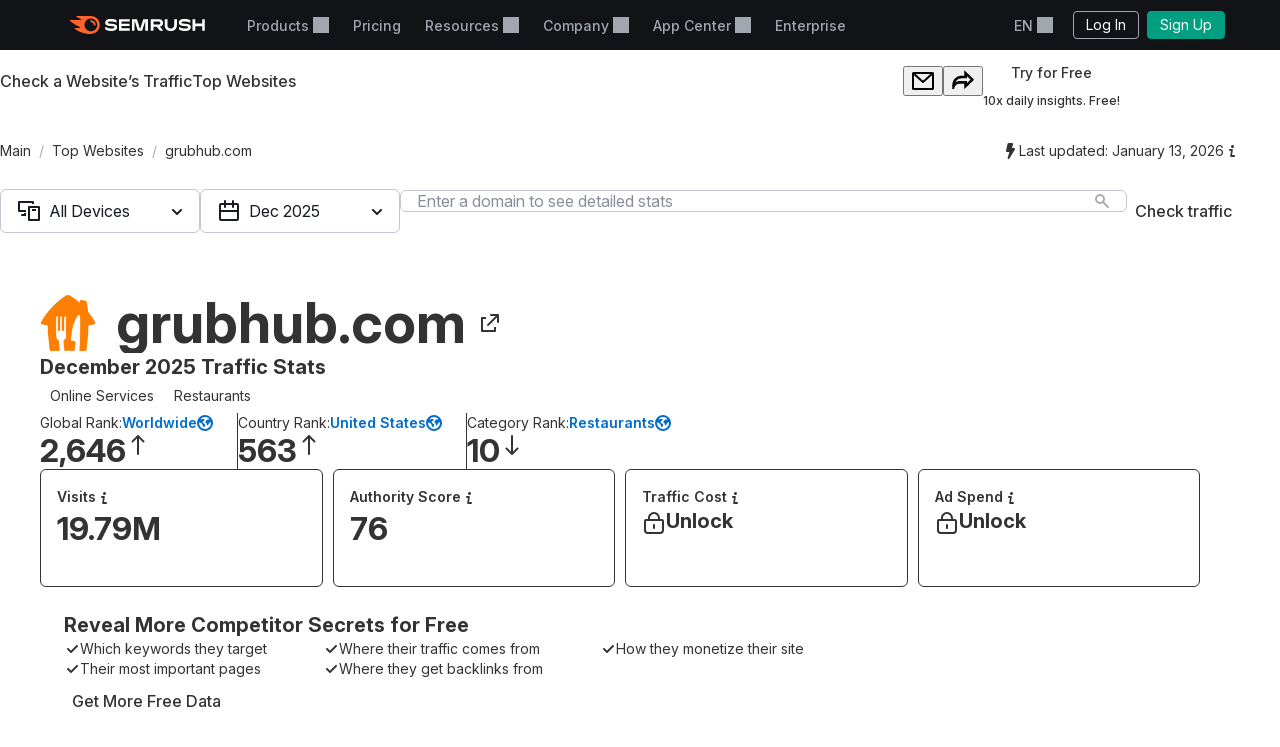

--- FILE ---
content_type: text/css
request_url: https://www.semrush.com/__static__/fonts/factor_a/v2/factor_a.css
body_size: -44
content:
/* all ranges */
@font-face {
  font-family: 'Factor A Variable';
  font-style: normal;
  font-weight: 1 1800;
  font-display: swap;
  src: url('variable.woff2') format('woff2 supports variations'),
    url('variable.woff2') format('woff2-variations'),
    url('variable.woff2') format('woff2');
}

/* all ranges */
@font-face {
  font-family: 'Factor A';
  font-style: normal;
  font-weight: 100;
  font-display: swap;
  src: url('light.woff2') format('woff2');
}

@font-face {
  font-family: 'Factor A';
  font-style: normal;
  font-weight: 400;
  font-display: swap;
  src: url('regular.woff2') format('woff2');
}

@font-face {
  font-family: 'Factor A';
  font-style: normal;
  font-weight: 500;
  font-display: swap;
  src: url('medium.woff2') format('woff2');
}

@font-face {
  font-family: 'Factor A';
  font-style: normal;
  font-weight: 700;
  font-display: swap;
  src: url('bold.woff2') format('woff2');
}

@font-face {
  font-family: 'Factor A';
  font-style: normal;
  font-weight: 900;
  font-display: swap;
  src: url('black.woff2') format('woff2');
}

:root {
  --srf-factor-a-frac: 'frac' off;
  --srf-factor-a-funk-up-latin: 'ss01' off;
  --srf-factor-a-curly-arrows: 'ss03' off;
}

/* If class is applied, update custom property and
   apply modern font-variant-* when supported */
.srf-factor-a-frac {
  --srf-factor-a-frac: 'frac' on;
}

@supports (font-variant-numeric: diagonal-fractions) {
  .srf-factor-a-frac {
    --srf-factor-a-frac: '____';

    font-variant-numeric: diagonal-fractions;
  }
}

.srf-factor-a-funk-up-latin {
  --srf-factor-a-funk-up-latin: 'ss01' on;
}

.srf-factor-a-curly-arrows {
  --srf-factor-a-curly-arrows: 'ss03' on;
}

/* Apply current state of all custom properties
   whenever a class is being applied */
.srf-factor-a-frac,
.srf-factor-a-funk-up-latin,
.srf-factor-a-curly-arrows {
  font-feature-settings: var(--srf-factor-a-frac),
    var(--srf-factor-a-funk-up-latin),
    var(--srf-factor-a-curly-arrows);
}


--- FILE ---
content_type: text/css
request_url: https://tags.srv.stackadapt.com/sa.css
body_size: -11
content:
:root {
    --sa-uid: '0-272e7c7f-52d4-5ac4-6dd1-76ad7ed462bf';
}

--- FILE ---
content_type: application/javascript
request_url: https://www.semrush.com/__static__/webpack/mf_widgets.b220e3e6.js
body_size: 150
content:
//# allFunctionsCalledOnLoad
try{let e="undefined"!=typeof window?window:"undefined"!=typeof global?global:"undefined"!=typeof globalThis?globalThis:"undefined"!=typeof self?self:{},n=(new e.Error).stack;n&&(e._sentryDebugIds=e._sentryDebugIds||{},e._sentryDebugIds[n]="3d5f9e0c-0fce-411f-86e2-e2a00ae864df",e._sentryDebugIdIdentifier="sentry-dbid-3d5f9e0c-0fce-411f-86e2-e2a00ae864df")}catch(e){}("undefined"!=typeof window?window:"undefined"!=typeof global?global:"undefined"!=typeof globalThis?globalThis:"undefined"!=typeof self?self:{}).SENTRY_RELEASE={id:"5751465"};(globalThis.webpackChunksemrush2=globalThis.webpackChunksemrush2||[]).push([[7700],{7404(e,n,t){function o(e,n){return"string"!=typeof e&&("function"==typeof(t=e)&&String(t).includes("return React.createElement")||function(e){var n;return"function"==typeof e&&!(null===(n=e.prototype)||void 0===n||!n.isReactComponent)}(e)||function(e,n){try{const t=n.createElement(e);return n.isValidElement(t)}catch(e){return!1}}(e,n));var t}window.sm2.renderReactModuleFederationWidget=async function(e,n,r={}){const[{loadAndCheckRemote:i},d,a]=await Promise.all([Promise.all([t.e(2663),t.e(245)]).then(t.bind(t,4609)),t.e(5190).then(t.t.bind(t,5190,23)),t.e(9522).then(t.t.bind(t,9522,23))]);if(null===(l=r)||"object"!=typeof l||Array.isArray(l))throw new Error("The options parameter must be a valid object.");var l;if(!(n instanceof HTMLElement))throw new Error("The element you provided is not an instance of HTMLElement.");if(!n.isConnected)throw new Error("The element you provided is not connected to a Document object. Please make sure to append it to the document before rendering a widget.");const s=await i(e);if(!o(s,d))throw new Error("The loaded module is not a valid React component.");a.render(d.createElement(s,r),n)}.bind(null)}},e=>{e.O(0,[2063],(()=>{return n=7404,e(e.s=n);var n}));e.O()}]);

--- FILE ---
content_type: text/javascript
request_url: https://static.semrush.com/power-pages/static/assets/_astro/v2026.01.12/index.DrpbGA-e.js
body_size: 268
content:
import{r as f,R as l}from"./index.hHYc7_-P.js";import{t as w,v as y,x as I,s as b,a as h,I as S}from"./Button.CbAlIVT9.js";(function(){try{var t=typeof window<"u"?window:typeof global<"u"?global:typeof globalThis<"u"?globalThis:typeof self<"u"?self:{},n=new t.Error().stack;n&&(t._sentryDebugIds=t._sentryDebugIds||{},t._sentryDebugIds[n]="500f012f-4189-4ec0-959c-a7d463a29f74",t._sentryDebugIdIdentifier="sentry-dbid-500f012f-4189-4ec0-959c-a7d463a29f74")}catch{}})();const p={transform(t,{map:n}){const{colSpan:r,rowSpan:e,colStart:o,rowStart:a,colEnd:s,rowEnd:u,...m}=t,c=d=>d==="auto"?d:`span ${d}`;return{gridColumn:r!=null?n(r,c):void 0,gridRow:e!=null?n(e,c):void 0,gridColumnStart:o,gridColumnEnd:s,gridRowStart:a,gridRowEnd:u,...m}}},E=(t={})=>{const n=w(p,t);return p.transform(n,y)},R=f.forwardRef(function(n,r){const[e,o]=I(n,["colSpan","rowSpan","colStart","rowStart","colEnd","rowEnd"]),a=E(e),s={ref:r,...a,...o};return f.createElement(b.div,s)});function i(){return i=Object.assign?Object.assign.bind():function(t){for(var n=1;n<arguments.length;n++){var r=arguments[n];for(var e in r)Object.prototype.hasOwnProperty.call(r,e)&&(t[e]=r[e])}return t},i.apply(this,arguments)}function g({width:t="16",height:n="16",viewBox:r="0 0 16 16",...e},o){return l.createElement(S,i({ref:o,"data-name":"Info","data-group":"m",width:t,height:n,viewBox:r},e),l.createElement("path",{d:"M7.82 6a1 1 0 0 1 .99 1.16L8 12h2a1 1 0 1 1 0 2H7.18a1 1 0 0 1-.99-1.16L7 8H6a1 1 0 0 1 0-2h1.82ZM8.5 5a1.5 1.5 0 1 0 0-3 1.5 1.5 0 0 0 0 3Z",shapeRendering:"geometricPrecision"}))}g.displayName="Info";const _=h(g);export{R as G,_ as I};


--- FILE ---
content_type: text/javascript
request_url: https://static.semrush.com/power-pages/static/assets/_astro/v2026.01.12/Popper.CTDmnT6X.js
body_size: 12324
content:
import{a as Rt,m as Oe,z as Ft,i as J,h as Pe,a9 as Ge,d as Ct,_ as Dt,e as St,f as Tt,l as C,n as T,at as Je,y as Se,V as At,D as Qe,U as _e,p as $t,g as Mt,C as Bt,ag as jt,N as Lt,k as ft,au as Wt,B as Ht,aa as It,E as Xt}from"./Button.CbAlIVT9.js";import{R as h}from"./index.hHYc7_-P.js";import{A as Yt,l as Ut,O as Vt,n as Nt,d as Kt,o as qt,P as zt,e as Gt,j as Jt,s as Qt,u as Zt,c as er}from"./index.DNJFFsrz.js";(function(){try{var e=typeof window<"u"?window:typeof global<"u"?global:typeof globalThis<"u"?globalThis:typeof self<"u"?self:{},t=new e.Error().stack;t&&(e._sentryDebugIds=e._sentryDebugIds||{},e._sentryDebugIds[t]="324a737c-8507-4928-8ab1-f3604f31e0e2",e._sentryDebugIdIdentifier="sentry-dbid-324a737c-8507-4928-8ab1-f3604f31e0e2")}catch{}})();var Te=(Pe.insert("@keyframes collapse-enter_13k2e{0%,to{overflow:clip}}@keyframes collapse-exit_13k2e{0%,to{overflow:clip}}@keyframes fade-in-out-enter_13k2e{0%{opacity:0}to{opacity:1}}@keyframes fade-in-out-exit_13k2e{0%{opacity:1}to{opacity:0}}@keyframes opacity-in_13k2e{0%{opacity:0}to{opacity:1}}@keyframes opacity-out_13k2e{0%{opacity:1}to{opacity:0}}@keyframes scale-left-in_13k2e{0%{opacity:0;transform:translateX(20px) scaleX(.9);pointer-events:none}to{opacity:1;transform:translateX(0) scaleX(1);pointer-events:all}}@keyframes scale-right-in_13k2e{0%{opacity:0;transform:translateX(-20px) scaleX(.9);pointer-events:none}to{opacity:1;transform:translateX(0) scaleX(1);pointer-events:all}}@keyframes scale-top-in_13k2e{0%{opacity:0;transform:translateY(20px) scaleY(.9);pointer-events:none}to{opacity:1;transform:translateY(0) scaleY(1);pointer-events:all}}@keyframes scale-bottom-in_13k2e{0%{opacity:0;transform:translateY(-20px) scaleY(.9);pointer-events:none}to{opacity:1;transform:translateY(0) scaleY(1);pointer-events:all}}@keyframes scale-left-out_13k2e{to{opacity:0;transform:translateX(20px) scaleX(.9);pointer-events:none}0%{opacity:1;transform:translateX(0) scaleX(1);pointer-events:all}}@keyframes scale-right-out_13k2e{to{opacity:0;transform:translateX(-20px) scaleX(.9);pointer-events:none}0%{opacity:1;transform:translateX(0) scaleX(1);pointer-events:all}}@keyframes scale-top-out_13k2e{to{opacity:0;transform:translateY(20px) scaleY(.9);pointer-events:none}0%{opacity:1;transform:translateY(0) scaleY(1);pointer-events:all}}@keyframes scale-bottom-out_13k2e{to{opacity:0;transform:translateY(-20px) scaleY(.9);pointer-events:none}0%{opacity:1;transform:translateY(0) scaleY(1);pointer-events:all}}@keyframes slide-top-in_13k2e{0%{opacity:0;transform:translateY(-100px)}to{opacity:1;transform:translateY(0)}}@keyframes slide-top-out_13k2e{0%{opacity:1;transform:translateY(0)}to{opacity:0;transform:translateY(-100px)}}@keyframes slide-bottom-in_13k2e{0%{opacity:0;transform:translateY(100px)}to{opacity:1;transform:translateY(0)}}@keyframes slide-bottom-out_13k2e{0%{opacity:1;transform:translateY(0)}to{opacity:0;transform:translateY(100px)}}@keyframes slide-left-in_13k2e{0%{opacity:0;transform:translateX(-100px)}to{opacity:1;transform:translateX(0)}}@keyframes slide-left-out_13k2e{0%{opacity:1;transform:translateX(0)}to{opacity:0;transform:translateX(-100px)}}@keyframes slide-right-in_13k2e{0%{opacity:0;transform:translateX(100px)}to{opacity:1;transform:translateX(0)}}@keyframes slide-right-out_13k2e{0%{opacity:1;transform:translateX(0)}to{opacity:0;transform:translateX(100px)}}@keyframes transform-enter_13k2e{0%{transform:var(--transformStart_13k2e)}to{transform:var(--transformEnd_13k2e)}}@keyframes transform-exit_13k2e{0%{transform:var(--transformEnd_13k2e)}to{transform:var(--transformStart_13k2e)}}.___SCollapse_13k2e_gg_{transition-property:height;display:flow-root}","13k2e_gg_"),{"@collapse-enter":"collapse-enter_13k2e","@collapse-exit":"collapse-exit_13k2e",__SCollapse:"___SCollapse_13k2e_gg_","@fade-in-out-enter":"fade-in-out-enter_13k2e","@fade-in-out-exit":"fade-in-out-exit_13k2e","@opacity-in":"opacity-in_13k2e","@opacity-out":"opacity-out_13k2e","@scale-left-in":"scale-left-in_13k2e","@scale-right-in":"scale-right-in_13k2e","@scale-top-in":"scale-top-in_13k2e","@scale-bottom-in":"scale-bottom-in_13k2e","@scale-left-out":"scale-left-out_13k2e","@scale-right-out":"scale-right-out_13k2e","@scale-top-out":"scale-top-out_13k2e","@scale-bottom-out":"scale-bottom-out_13k2e","@slide-top-in":"slide-top-in_13k2e","@slide-top-out":"slide-top-out_13k2e","@slide-bottom-in":"slide-bottom-in_13k2e","@slide-bottom-out":"slide-bottom-out_13k2e","@slide-left-in":"slide-left-in_13k2e","@slide-left-out":"slide-left-out_13k2e","@slide-right-in":"slide-right-in_13k2e","@slide-right-out":"slide-right-out_13k2e","@transform-enter":"transform-enter_13k2e","--transformStart":"--transformStart_13k2e","--transformEnd":"--transformEnd_13k2e","@transform-exit":"transform-exit_13k2e"});function pt(e,t){var r,a=h.useState(e.placement),n=Oe(a,2),o=n[0],s=n[1],i=h.useMemo(function(){return o.startsWith("left")?"scale-left":o.startsWith("right")?"scale-right":o.startsWith("bottom")?"scale-bottom":o.startsWith("top")?"scale-top":"opacity"},[o]),c=h.useRef(),f=Ft(t,c);return h.useEffect(function(){if(!(o&&o!=="auto")&&c.current){var l=setTimeout(function(){if(c.current){var v=c.current.dataset.popperPlacement;v&&s(v)}},0);return function(){return clearTimeout(l)}}},[e.visible]),r=Pe(Te),h.createElement(Yt,r.cn("Animation",J(J({ref:f},e),{},{keyframes:[Te["@".concat(i,"-in")],Te["@".concat(i,"-out")]]})))}pt.displayName="Scale";const tr=Rt(pt);var A="top",L="bottom",W="right",$="left",$e="auto",ue=[A,L,W,$],ee="start",fe="end",rr="clippingParents",ut="viewport",se="popper",nr="reference",Ze=ue.reduce(function(e,t){return e.concat([t+"-"+ee,t+"-"+fe])},[]),dt=[].concat(ue,[$e]).reduce(function(e,t){return e.concat([t,t+"-"+ee,t+"-"+fe])},[]),or="beforeRead",ar="read",ir="afterRead",sr="beforeMain",cr="main",lr="afterMain",fr="beforeWrite",pr="write",ur="afterWrite",dr=[or,ar,ir,sr,cr,lr,fr,pr,ur];function U(e){return e?(e.nodeName||"").toLowerCase():null}function X(e){if(e==null)return window;if(e.toString()!=="[object Window]"){var t=e.ownerDocument;return t&&t.defaultView||window}return e}function te(e){var t=X(e).Element;return e instanceof t||e instanceof Element}function j(e){var t=X(e).HTMLElement;return e instanceof t||e instanceof HTMLElement}function Me(e){if(typeof ShadowRoot>"u")return!1;var t=X(e).ShadowRoot;return e instanceof t||e instanceof ShadowRoot}function vr(e){var t=e.state;Object.keys(t.elements).forEach(function(r){var a=t.styles[r]||{},n=t.attributes[r]||{},o=t.elements[r];!j(o)||!U(o)||(Object.assign(o.style,a),Object.keys(n).forEach(function(s){var i=n[s];i===!1?o.removeAttribute(s):o.setAttribute(s,i===!0?"":i)}))})}function mr(e){var t=e.state,r={popper:{position:t.options.strategy,left:"0",top:"0",margin:"0"},arrow:{position:"absolute"},reference:{}};return Object.assign(t.elements.popper.style,r.popper),t.styles=r,t.elements.arrow&&Object.assign(t.elements.arrow.style,r.arrow),function(){Object.keys(t.elements).forEach(function(a){var n=t.elements[a],o=t.attributes[a]||{},s=Object.keys(t.styles.hasOwnProperty(a)?t.styles[a]:r[a]),i=s.reduce(function(c,f){return c[f]="",c},{});!j(n)||!U(n)||(Object.assign(n.style,i),Object.keys(o).forEach(function(c){n.removeAttribute(c)}))})}}const gr={name:"applyStyles",enabled:!0,phase:"write",fn:vr,effect:mr,requires:["computeStyles"]};function Y(e){return e.split("-")[0]}var Q=Math.max,ke=Math.min,re=Math.round;function ne(e,t){t===void 0&&(t=!1);var r=e.getBoundingClientRect(),a=1,n=1;if(j(e)&&t){var o=e.offsetHeight,s=e.offsetWidth;s>0&&(a=re(r.width)/s||1),o>0&&(n=re(r.height)/o||1)}return{width:r.width/a,height:r.height/n,top:r.top/n,right:r.right/a,bottom:r.bottom/n,left:r.left/a,x:r.left/a,y:r.top/n}}function Be(e){var t=ne(e),r=e.offsetWidth,a=e.offsetHeight;return Math.abs(t.width-r)<=1&&(r=t.width),Math.abs(t.height-a)<=1&&(a=t.height),{x:e.offsetLeft,y:e.offsetTop,width:r,height:a}}function vt(e,t){var r=t.getRootNode&&t.getRootNode();if(e.contains(t))return!0;if(r&&Me(r)){var a=t;do{if(a&&e.isSameNode(a))return!0;a=a.parentNode||a.host}while(a)}return!1}function V(e){return X(e).getComputedStyle(e)}function hr(e){return["table","td","th"].indexOf(U(e))>=0}function K(e){return((te(e)?e.ownerDocument:e.document)||window.document).documentElement}function Ee(e){return U(e)==="html"?e:e.assignedSlot||e.parentNode||(Me(e)?e.host:null)||K(e)}function et(e){return!j(e)||V(e).position==="fixed"?null:e.offsetParent}function yr(e){var t=navigator.userAgent.toLowerCase().indexOf("firefox")!==-1,r=navigator.userAgent.indexOf("Trident")!==-1;if(r&&j(e)){var a=V(e);if(a.position==="fixed")return null}var n=Ee(e);for(Me(n)&&(n=n.host);j(n)&&["html","body"].indexOf(U(n))<0;){var o=V(n);if(o.transform!=="none"||o.perspective!=="none"||o.contain==="paint"||["transform","perspective"].indexOf(o.willChange)!==-1||t&&o.willChange==="filter"||t&&o.filter&&o.filter!=="none")return n;n=n.parentNode}return null}function de(e){for(var t=X(e),r=et(e);r&&hr(r)&&V(r).position==="static";)r=et(r);return r&&(U(r)==="html"||U(r)==="body"&&V(r).position==="static")?t:r||yr(e)||t}function je(e){return["top","bottom"].indexOf(e)>=0?"x":"y"}function ce(e,t,r){return Q(e,ke(t,r))}function br(e,t,r){var a=ce(e,t,r);return a>r?r:a}function mt(){return{top:0,right:0,bottom:0,left:0}}function gt(e){return Object.assign({},mt(),e)}function ht(e,t){return t.reduce(function(r,a){return r[a]=e,r},{})}var _r=function(t,r){return t=typeof t=="function"?t(Object.assign({},r.rects,{placement:r.placement})):t,gt(typeof t!="number"?t:ht(t,ue))};function wr(e){var t,r=e.state,a=e.name,n=e.options,o=r.elements.arrow,s=r.modifiersData.popperOffsets,i=Y(r.placement),c=je(i),f=[$,W].indexOf(i)>=0,l=f?"height":"width";if(!(!o||!s)){var v=_r(n.padding,r),g=Be(o),d=c==="y"?A:$,y=c==="y"?L:W,u=r.rects.reference[l]+r.rects.reference[c]-s[c]-r.rects.popper[l],m=s[c]-r.rects.reference[c],k=de(o),O=k?c==="y"?k.clientHeight||0:k.clientWidth||0:0,b=u/2-m/2,p=v[d],w=O-g[l]-v[y],_=O/2-g[l]/2+b,x=ce(p,_,w),P=c;r.modifiersData[a]=(t={},t[P]=x,t.centerOffset=x-_,t)}}function xr(e){var t=e.state,r=e.options,a=r.element,n=a===void 0?"[data-popper-arrow]":a;n!=null&&(typeof n=="string"&&(n=t.elements.popper.querySelector(n),!n)||vt(t.elements.popper,n)&&(t.elements.arrow=n))}const kr={name:"arrow",enabled:!0,phase:"main",fn:wr,effect:xr,requires:["popperOffsets"],requiresIfExists:["preventOverflow"]};function oe(e){return e.split("-")[1]}var Or={top:"auto",right:"auto",bottom:"auto",left:"auto"};function Pr(e){var t=e.x,r=e.y,a=window,n=a.devicePixelRatio||1;return{x:re(t*n)/n||0,y:re(r*n)/n||0}}function tt(e){var t,r=e.popper,a=e.popperRect,n=e.placement,o=e.variation,s=e.offsets,i=e.position,c=e.gpuAcceleration,f=e.adaptive,l=e.roundOffsets,v=e.isFixed,g=s.x,d=g===void 0?0:g,y=s.y,u=y===void 0?0:y,m=typeof l=="function"?l({x:d,y:u}):{x:d,y:u};d=m.x,u=m.y;var k=s.hasOwnProperty("x"),O=s.hasOwnProperty("y"),b=$,p=A,w=window;if(f){var _=de(r),x="clientHeight",P="clientWidth";if(_===X(r)&&(_=K(r),V(_).position!=="static"&&i==="absolute"&&(x="scrollHeight",P="scrollWidth")),_=_,n===A||(n===$||n===W)&&o===fe){p=L;var D=v&&_===w&&w.visualViewport?w.visualViewport.height:_[x];u-=D-a.height,u*=c?1:-1}if(n===$||(n===A||n===L)&&o===fe){b=W;var E=v&&_===w&&w.visualViewport?w.visualViewport.width:_[P];d-=E-a.width,d*=c?1:-1}}var R=Object.assign({position:i},f&&Or),M=l===!0?Pr({x:d,y:u}):{x:d,y:u};if(d=M.x,u=M.y,c){var S;return Object.assign({},R,(S={},S[p]=O?"0":"",S[b]=k?"0":"",S.transform=(w.devicePixelRatio||1)<=1?"translate("+d+"px, "+u+"px)":"translate3d("+d+"px, "+u+"px, 0)",S))}return Object.assign({},R,(t={},t[p]=O?u+"px":"",t[b]=k?d+"px":"",t.transform="",t))}function Er(e){var t=e.state,r=e.options,a=r.gpuAcceleration,n=a===void 0?!0:a,o=r.adaptive,s=o===void 0?!0:o,i=r.roundOffsets,c=i===void 0?!0:i,f={placement:Y(t.placement),variation:oe(t.placement),popper:t.elements.popper,popperRect:t.rects.popper,gpuAcceleration:n,isFixed:t.options.strategy==="fixed"};t.modifiersData.popperOffsets!=null&&(t.styles.popper=Object.assign({},t.styles.popper,tt(Object.assign({},f,{offsets:t.modifiersData.popperOffsets,position:t.options.strategy,adaptive:s,roundOffsets:c})))),t.modifiersData.arrow!=null&&(t.styles.arrow=Object.assign({},t.styles.arrow,tt(Object.assign({},f,{offsets:t.modifiersData.arrow,position:"absolute",adaptive:!1,roundOffsets:c})))),t.attributes.popper=Object.assign({},t.attributes.popper,{"data-popper-placement":t.placement})}const Rr={name:"computeStyles",enabled:!0,phase:"beforeWrite",fn:Er,data:{}};var we={passive:!0};function Fr(e){var t=e.state,r=e.instance,a=e.options,n=a.scroll,o=n===void 0?!0:n,s=a.resize,i=s===void 0?!0:s,c=X(t.elements.popper),f=[].concat(t.scrollParents.reference,t.scrollParents.popper);return o&&f.forEach(function(l){l.addEventListener("scroll",r.update,we)}),i&&c.addEventListener("resize",r.update,we),function(){o&&f.forEach(function(l){l.removeEventListener("scroll",r.update,we)}),i&&c.removeEventListener("resize",r.update,we)}}const Cr={name:"eventListeners",enabled:!0,phase:"write",fn:function(){},effect:Fr,data:{}};var Dr={left:"right",right:"left",bottom:"top",top:"bottom"};function xe(e){return e.replace(/left|right|bottom|top/g,function(t){return Dr[t]})}var Sr={start:"end",end:"start"};function rt(e){return e.replace(/start|end/g,function(t){return Sr[t]})}function Le(e){var t=X(e),r=t.pageXOffset,a=t.pageYOffset;return{scrollLeft:r,scrollTop:a}}function We(e){return ne(K(e)).left+Le(e).scrollLeft}function Tr(e){var t=X(e),r=K(e),a=t.visualViewport,n=r.clientWidth,o=r.clientHeight,s=0,i=0;return a&&(n=a.width,o=a.height,/^((?!chrome|android).)*safari/i.test(navigator.userAgent)||(s=a.offsetLeft,i=a.offsetTop)),{width:n,height:o,x:s+We(e),y:i}}function Ar(e){var t,r=K(e),a=Le(e),n=(t=e.ownerDocument)==null?void 0:t.body,o=Q(r.scrollWidth,r.clientWidth,n?n.scrollWidth:0,n?n.clientWidth:0),s=Q(r.scrollHeight,r.clientHeight,n?n.scrollHeight:0,n?n.clientHeight:0),i=-a.scrollLeft+We(e),c=-a.scrollTop;return V(n||r).direction==="rtl"&&(i+=Q(r.clientWidth,n?n.clientWidth:0)-o),{width:o,height:s,x:i,y:c}}function He(e){var t=V(e),r=t.overflow,a=t.overflowX,n=t.overflowY;return/auto|scroll|overlay|hidden/.test(r+n+a)}function yt(e){return["html","body","#document"].indexOf(U(e))>=0?e.ownerDocument.body:j(e)&&He(e)?e:yt(Ee(e))}function le(e,t){var r;t===void 0&&(t=[]);var a=yt(e),n=a===((r=e.ownerDocument)==null?void 0:r.body),o=X(a),s=n?[o].concat(o.visualViewport||[],He(a)?a:[]):a,i=t.concat(s);return n?i:i.concat(le(Ee(s)))}function Ae(e){return Object.assign({},e,{left:e.x,top:e.y,right:e.x+e.width,bottom:e.y+e.height})}function $r(e){var t=ne(e);return t.top=t.top+e.clientTop,t.left=t.left+e.clientLeft,t.bottom=t.top+e.clientHeight,t.right=t.left+e.clientWidth,t.width=e.clientWidth,t.height=e.clientHeight,t.x=t.left,t.y=t.top,t}function nt(e,t){return t===ut?Ae(Tr(e)):te(t)?$r(t):Ae(Ar(K(e)))}function Mr(e){var t=le(Ee(e)),r=["absolute","fixed"].indexOf(V(e).position)>=0,a=r&&j(e)?de(e):e;return te(a)?t.filter(function(n){return te(n)&&vt(n,a)&&U(n)!=="body"}):[]}function Br(e,t,r){var a=t==="clippingParents"?Mr(e):[].concat(t),n=[].concat(a,[r]),o=n[0],s=n.reduce(function(i,c){var f=nt(e,c);return i.top=Q(f.top,i.top),i.right=ke(f.right,i.right),i.bottom=ke(f.bottom,i.bottom),i.left=Q(f.left,i.left),i},nt(e,o));return s.width=s.right-s.left,s.height=s.bottom-s.top,s.x=s.left,s.y=s.top,s}function bt(e){var t=e.reference,r=e.element,a=e.placement,n=a?Y(a):null,o=a?oe(a):null,s=t.x+t.width/2-r.width/2,i=t.y+t.height/2-r.height/2,c;switch(n){case A:c={x:s,y:t.y-r.height};break;case L:c={x:s,y:t.y+t.height};break;case W:c={x:t.x+t.width,y:i};break;case $:c={x:t.x-r.width,y:i};break;default:c={x:t.x,y:t.y}}var f=n?je(n):null;if(f!=null){var l=f==="y"?"height":"width";switch(o){case ee:c[f]=c[f]-(t[l]/2-r[l]/2);break;case fe:c[f]=c[f]+(t[l]/2-r[l]/2);break}}return c}function pe(e,t){t===void 0&&(t={});var r=t,a=r.placement,n=a===void 0?e.placement:a,o=r.boundary,s=o===void 0?rr:o,i=r.rootBoundary,c=i===void 0?ut:i,f=r.elementContext,l=f===void 0?se:f,v=r.altBoundary,g=v===void 0?!1:v,d=r.padding,y=d===void 0?0:d,u=gt(typeof y!="number"?y:ht(y,ue)),m=l===se?nr:se,k=e.rects.popper,O=e.elements[g?m:l],b=Br(te(O)?O:O.contextElement||K(e.elements.popper),s,c),p=ne(e.elements.reference),w=bt({reference:p,element:k,placement:n}),_=Ae(Object.assign({},k,w)),x=l===se?_:p,P={top:b.top-x.top+u.top,bottom:x.bottom-b.bottom+u.bottom,left:b.left-x.left+u.left,right:x.right-b.right+u.right},D=e.modifiersData.offset;if(l===se&&D){var E=D[n];Object.keys(P).forEach(function(R){var M=[W,L].indexOf(R)>=0?1:-1,S=[A,L].indexOf(R)>=0?"y":"x";P[R]+=E[S]*M})}return P}function jr(e,t){t===void 0&&(t={});var r=t,a=r.placement,n=r.boundary,o=r.rootBoundary,s=r.padding,i=r.flipVariations,c=r.allowedAutoPlacements,f=c===void 0?dt:c,l=oe(a),v=l?i?Ze:Ze.filter(function(y){return oe(y)===l}):ue,g=v.filter(function(y){return f.indexOf(y)>=0});g.length===0&&(g=v);var d=g.reduce(function(y,u){return y[u]=pe(e,{placement:u,boundary:n,rootBoundary:o,padding:s})[Y(u)],y},{});return Object.keys(d).sort(function(y,u){return d[y]-d[u]})}function Lr(e){if(Y(e)===$e)return[];var t=xe(e);return[rt(e),t,rt(t)]}function Wr(e){var t=e.state,r=e.options,a=e.name;if(!t.modifiersData[a]._skip){for(var n=r.mainAxis,o=n===void 0?!0:n,s=r.altAxis,i=s===void 0?!0:s,c=r.fallbackPlacements,f=r.padding,l=r.boundary,v=r.rootBoundary,g=r.altBoundary,d=r.flipVariations,y=d===void 0?!0:d,u=r.allowedAutoPlacements,m=t.options.placement,k=Y(m),O=k===m,b=c||(O||!y?[xe(m)]:Lr(m)),p=[m].concat(b).reduce(function(Z,N){return Z.concat(Y(N)===$e?jr(t,{placement:N,boundary:l,rootBoundary:v,padding:f,flipVariations:y,allowedAutoPlacements:u}):N)},[]),w=t.rects.reference,_=t.rects.popper,x=new Map,P=!0,D=p[0],E=0;E<p.length;E++){var R=p[E],M=Y(R),S=oe(R)===ee,F=[A,L].indexOf(M)>=0,H=F?"width":"height",B=pe(t,{placement:R,boundary:l,rootBoundary:v,altBoundary:g,padding:f}),I=F?S?W:$:S?L:A;w[H]>_[H]&&(I=xe(I));var me=xe(I),q=[];if(o&&q.push(B[M]<=0),i&&q.push(B[I]<=0,B[me]<=0),q.every(function(Z){return Z})){D=R,P=!1;break}x.set(R,q)}if(P)for(var ge=y?3:1,Re=function(N){var ie=p.find(function(ye){var z=x.get(ye);if(z)return z.slice(0,N).every(function(Fe){return Fe})});if(ie)return D=ie,"break"},ae=ge;ae>0;ae--){var he=Re(ae);if(he==="break")break}t.placement!==D&&(t.modifiersData[a]._skip=!0,t.placement=D,t.reset=!0)}}const Hr={name:"flip",enabled:!0,phase:"main",fn:Wr,requiresIfExists:["offset"],data:{_skip:!1}};function ot(e,t,r){return r===void 0&&(r={x:0,y:0}),{top:e.top-t.height-r.y,right:e.right-t.width+r.x,bottom:e.bottom-t.height+r.y,left:e.left-t.width-r.x}}function at(e){return[A,W,L,$].some(function(t){return e[t]>=0})}function Ir(e){var t=e.state,r=e.name,a=t.rects.reference,n=t.rects.popper,o=t.modifiersData.preventOverflow,s=pe(t,{elementContext:"reference"}),i=pe(t,{altBoundary:!0}),c=ot(s,a),f=ot(i,n,o),l=at(c),v=at(f);t.modifiersData[r]={referenceClippingOffsets:c,popperEscapeOffsets:f,isReferenceHidden:l,hasPopperEscaped:v},t.attributes.popper=Object.assign({},t.attributes.popper,{"data-popper-reference-hidden":l,"data-popper-escaped":v})}const Xr={name:"hide",enabled:!0,phase:"main",requiresIfExists:["preventOverflow"],fn:Ir};function Yr(e,t,r){var a=Y(e),n=[$,A].indexOf(a)>=0?-1:1,o=typeof r=="function"?r(Object.assign({},t,{placement:e})):r,s=o[0],i=o[1];return s=s||0,i=(i||0)*n,[$,W].indexOf(a)>=0?{x:i,y:s}:{x:s,y:i}}function Ur(e){var t=e.state,r=e.options,a=e.name,n=r.offset,o=n===void 0?[0,0]:n,s=dt.reduce(function(l,v){return l[v]=Yr(v,t.rects,o),l},{}),i=s[t.placement],c=i.x,f=i.y;t.modifiersData.popperOffsets!=null&&(t.modifiersData.popperOffsets.x+=c,t.modifiersData.popperOffsets.y+=f),t.modifiersData[a]=s}const Vr={name:"offset",enabled:!0,phase:"main",requires:["popperOffsets"],fn:Ur};function Nr(e){var t=e.state,r=e.name;t.modifiersData[r]=bt({reference:t.rects.reference,element:t.rects.popper,placement:t.placement})}const Kr={name:"popperOffsets",enabled:!0,phase:"read",fn:Nr,data:{}};function qr(e){return e==="x"?"y":"x"}function zr(e){var t=e.state,r=e.options,a=e.name,n=r.mainAxis,o=n===void 0?!0:n,s=r.altAxis,i=s===void 0?!1:s,c=r.boundary,f=r.rootBoundary,l=r.altBoundary,v=r.padding,g=r.tether,d=g===void 0?!0:g,y=r.tetherOffset,u=y===void 0?0:y,m=pe(t,{boundary:c,rootBoundary:f,padding:v,altBoundary:l}),k=Y(t.placement),O=oe(t.placement),b=!O,p=je(k),w=qr(p),_=t.modifiersData.popperOffsets,x=t.rects.reference,P=t.rects.popper,D=typeof u=="function"?u(Object.assign({},t.rects,{placement:t.placement})):u,E=typeof D=="number"?{mainAxis:D,altAxis:D}:Object.assign({mainAxis:0,altAxis:0},D),R=t.modifiersData.offset?t.modifiersData.offset[t.placement]:null,M={x:0,y:0};if(_){if(o){var S,F=p==="y"?A:$,H=p==="y"?L:W,B=p==="y"?"height":"width",I=_[p],me=I+m[F],q=I-m[H],ge=d?-P[B]/2:0,Re=O===ee?x[B]:P[B],ae=O===ee?-P[B]:-x[B],he=t.elements.arrow,Z=d&&he?Be(he):{width:0,height:0},N=t.modifiersData["arrow#persistent"]?t.modifiersData["arrow#persistent"].padding:mt(),ie=N[F],ye=N[H],z=ce(0,x[B],Z[B]),Fe=b?x[B]/2-ge-z-ie-E.mainAxis:Re-z-ie-E.mainAxis,wt=b?-x[B]/2+ge+z+ye+E.mainAxis:ae+z+ye+E.mainAxis,Ce=t.elements.arrow&&de(t.elements.arrow),xt=Ce?p==="y"?Ce.clientTop||0:Ce.clientLeft||0:0,Ie=(S=R?.[p])!=null?S:0,kt=I+Fe-Ie-xt,Ot=I+wt-Ie,Xe=ce(d?ke(me,kt):me,I,d?Q(q,Ot):q);_[p]=Xe,M[p]=Xe-I}if(i){var Ye,Pt=p==="x"?A:$,Et=p==="x"?L:W,G=_[w],be=w==="y"?"height":"width",Ue=G+m[Pt],Ve=G-m[Et],De=[A,$].indexOf(k)!==-1,Ne=(Ye=R?.[w])!=null?Ye:0,Ke=De?Ue:G-x[be]-P[be]-Ne+E.altAxis,qe=De?G+x[be]+P[be]-Ne-E.altAxis:Ve,ze=d&&De?br(Ke,G,qe):ce(d?Ke:Ue,G,d?qe:Ve);_[w]=ze,M[w]=ze-G}t.modifiersData[a]=M}}const Gr={name:"preventOverflow",enabled:!0,phase:"main",fn:zr,requiresIfExists:["offset"]};function Jr(e){return{scrollLeft:e.scrollLeft,scrollTop:e.scrollTop}}function Qr(e){return e===X(e)||!j(e)?Le(e):Jr(e)}function Zr(e){var t=e.getBoundingClientRect(),r=re(t.width)/e.offsetWidth||1,a=re(t.height)/e.offsetHeight||1;return r!==1||a!==1}function en(e,t,r){r===void 0&&(r=!1);var a=j(t),n=j(t)&&Zr(t),o=K(t),s=ne(e,n),i={scrollLeft:0,scrollTop:0},c={x:0,y:0};return(a||!a&&!r)&&((U(t)!=="body"||He(o))&&(i=Qr(t)),j(t)?(c=ne(t,!0),c.x+=t.clientLeft,c.y+=t.clientTop):o&&(c.x=We(o))),{x:s.left+i.scrollLeft-c.x,y:s.top+i.scrollTop-c.y,width:s.width,height:s.height}}function tn(e){var t=new Map,r=new Set,a=[];e.forEach(function(o){t.set(o.name,o)});function n(o){r.add(o.name);var s=[].concat(o.requires||[],o.requiresIfExists||[]);s.forEach(function(i){if(!r.has(i)){var c=t.get(i);c&&n(c)}}),a.push(o)}return e.forEach(function(o){r.has(o.name)||n(o)}),a}function rn(e){var t=tn(e);return dr.reduce(function(r,a){return r.concat(t.filter(function(n){return n.phase===a}))},[])}function nn(e){var t;return function(){return t||(t=new Promise(function(r){Promise.resolve().then(function(){t=void 0,r(e())})})),t}}function on(e){var t=e.reduce(function(r,a){var n=r[a.name];return r[a.name]=n?Object.assign({},n,a,{options:Object.assign({},n.options,a.options),data:Object.assign({},n.data,a.data)}):a,r},{});return Object.keys(t).map(function(r){return t[r]})}var it={placement:"bottom",modifiers:[],strategy:"absolute"};function st(){for(var e=arguments.length,t=new Array(e),r=0;r<e;r++)t[r]=arguments[r];return!t.some(function(a){return!(a&&typeof a.getBoundingClientRect=="function")})}function an(e){e===void 0&&(e={});var t=e,r=t.defaultModifiers,a=r===void 0?[]:r,n=t.defaultOptions,o=n===void 0?it:n;return function(i,c,f){f===void 0&&(f=o);var l={placement:"bottom",orderedModifiers:[],options:Object.assign({},it,o),modifiersData:{},elements:{reference:i,popper:c},attributes:{},styles:{}},v=[],g=!1,d={state:l,setOptions:function(k){var O=typeof k=="function"?k(l.options):k;u(),l.options=Object.assign({},o,l.options,O),l.scrollParents={reference:te(i)?le(i):i.contextElement?le(i.contextElement):[],popper:le(c)};var b=rn(on([].concat(a,l.options.modifiers)));return l.orderedModifiers=b.filter(function(p){return p.enabled}),y(),d.update()},forceUpdate:function(){if(!g){var k=l.elements,O=k.reference,b=k.popper;if(st(O,b)){l.rects={reference:en(O,de(b),l.options.strategy==="fixed"),popper:Be(b)},l.reset=!1,l.placement=l.options.placement,l.orderedModifiers.forEach(function(E){return l.modifiersData[E.name]=Object.assign({},E.data)});for(var p=0;p<l.orderedModifiers.length;p++){if(l.reset===!0){l.reset=!1,p=-1;continue}var w=l.orderedModifiers[p],_=w.fn,x=w.options,P=x===void 0?{}:x,D=w.name;typeof _=="function"&&(l=_({state:l,options:P,name:D,instance:d})||l)}}}},update:nn(function(){return new Promise(function(m){d.forceUpdate(),m(l)})}),destroy:function(){u(),g=!0}};if(!st(i,c))return d;d.setOptions(f).then(function(m){!g&&f.onFirstUpdate&&f.onFirstUpdate(m)});function y(){l.orderedModifiers.forEach(function(m){var k=m.name,O=m.options,b=O===void 0?{}:O,p=m.effect;if(typeof p=="function"){var w=p({state:l,name:k,instance:d,options:b}),_=function(){};v.push(w||_)}})}function u(){v.forEach(function(m){return m()}),v=[]}return d}}var sn={top:"width",bottom:"width",left:"height",right:"height"},cn={width:"x",height:"y"};function ct(e){return!Object.keys(e).length}function ln(e){var t,r=e.state;if(!(ct(r.modifiersData.arrow)||ct(r.modifiersData.popperOffsets))){var a=r.placement.split("-"),n=Oe(a,2),o=n[0],s=n[1],i=sn[o],c=cn[i],f=((t=r.options.modifiers.find(function(k){return k.name==="arrow"}))===null||t===void 0?void 0:t.options.padding)||0;if(s==="start"){var l=r.rects.reference[i];if(r.modifiersData.arrow[c]=f,l/2<f){var v=r.elements.arrow["offset".concat(Ge(i))],g=v/2+f-l/2+.5;r.modifiersData.popperOffsets[c]-=g}}if(s==="end"){var d=r.rects.reference[i],y=r.rects.popper[i],u=r.elements.arrow["offset".concat(Ge(i))];if(r.modifiersData.arrow[c]=y-u-f,d/2<f){var m=u/2+f-d/2;r.modifiersData.popperOffsets[c]+=m}}}}var fn={name:"arrowOffset",enabled:!0,phase:"main",fn:ln,requires:["arrow","popperOffsets"],requiresIfExists:["arrow"]},pn=[Cr,Kr,Rr,gr,Vr,Hr,Gr,kr,fn,Xr];const un=an({defaultModifiers:pn});var dn=["placement","modifiers","strategy","onFirstUpdate"],vn=["onKeyDown"],mn=["onKeyDown"],gn=(Pe.insert('.___SPopper_1nngv_gg_{outline:0;z-index:var(--intergalactic-z-index-popper, 700);color:var(--intergalactic-text-primary, #191b23)}.___SPopper_1nngv_gg_.__keyboardFocused_1nngv_gg_:focus:after{position:absolute;display:block;content:"";top:0;right:0;bottom:0;left:0;box-shadow:var(--intergalactic-keyboard-focus, 0px 0px 0px 3px rgba(0, 143, 248, 0.5));pointer-events:none;border-radius:var(--intergalactic-popper-rounded, 6px)}.___SPopper_1nngv_gg_.__keyboardFocused_1nngv_gg_.__hideFocus_1nngv_gg_:focus:after{box-shadow:none}.___SFocusHint_1nngv_gg_{display:none}.___STrigger_1nngv_gg_:focus .___SFocusHint_1nngv_gg_,.___STrigger_1nngv_gg_:focus-within .___SFocusHint_1nngv_gg_{display:inline}',"1nngv_gg_"),{__SPopper:"___SPopper_1nngv_gg_",_keyboardFocused:"__keyboardFocused_1nngv_gg_",_hideFocus:"__hideFocus_1nngv_gg_",__SFocusHint:"___SFocusHint_1nngv_gg_",__STrigger:"___STrigger_1nngv_gg_"});function hn(e){return It(e)==="object"&&!Array.isArray(e)}function yn(e,t){return e.filter(function(r){return t.indexOf(r)!==-1})}var bn=function(t){var r=h.useRef(-1),a=h.useCallback(function(n){var o;n<Date.now()||((o=t.current)===null||o===void 0||o.update(),r.current=requestAnimationFrame(function(){return a(n)}))},[]);return h.useEffect(function(){return function(){return cancelAnimationFrame(r.current)}},[]),a},lt=["offset","preventOverflow","arrow","flip","computeStyles","eventListeners"],ve=function(e){Dt(r,e);var t=St(r);function r(a){var n;return Tt(this,r),n=t.call(this,a),C(T(n),"eventsInteractionMap",{click:{trigger:[["onClick"],["onClick"]],popper:[]},hover:{trigger:[["onMouseEnter","onKeyboardFocus"],["onMouseLeave","onBlur"]],popper:[["onMouseEnter","onFocusCapture"],["onMouseLeave"]]},focus:{trigger:[["onFocus"],["onBlur"]],popper:[["onFocusCapture"],["onBlur"]]},none:{trigger:[],popper:[]}}),C(T(n),"triggerRef",h.createRef()),C(T(n),"popperRef",h.createRef()),C(T(n),"popper",h.createRef()),C(T(n),"state",{ignoreTriggerFocusUntil:0}),C(T(n),"createTriggerRef",function(o){o&&n.triggerRef.current!==o&&(Je(n.triggerRef,o),n.createPopper())}),C(T(n),"createPopperRef",function(o){o&&n.popperRef.current!==o&&(Je(n.popperRef,o),n.createPopper())}),C(T(n),"getPopperOptions",function(){var o=n.asProps,s=o.placement,i=o.modifiers,c=o.strategy,f=o.onFirstUpdate,l=Se(o,dn),v=At(l,lt),g=[];typeof v.offset=="number"&&(v.offset=[0,v.offset]);var d=lt.filter(function(u){return v[u]!==void 0}).map(function(u){return{name:u,options:hn(v[u])?v[u]:C({},u,v[u])}});d.push({name:"computeStyles",options:{gpuAcceleration:!1}});var y=[].concat(g,Qe(d)).concat(i);return{placement:s,strategy:c,onFirstUpdate:_e(f,function(){var u,m;(u=n.observer)===null||u===void 0||u.observe(n.triggerRef.current),(m=n.observer)===null||m===void 0||m.observe(n.popperRef.current)}),modifiers:y}}),C(T(n),"handlerKeyDown",function(o){var s=n.asProps.visible;s&&o.key==="Escape"&&(o.stopPropagation(),n.bindHandlerChangeVisibleWithTimer(!1)(o))}),C(T(n),"bindHandlerKeyDown",function(o){return _e(o,n.handlerKeyDown)}),C(T(n),"bindHandlerChangeVisibleWithTimer",function(o,s,i){return function(c){var f=Date.now(),l=["onFocus","onKeyboardFocus","onFocusCapture"].includes(i);if(!(f<n.state.ignoreTriggerFocusUntil&&o&&s==="trigger"&&l)){var v=c?.currentTarget;n.handlerChangeVisibleWithTimer(o,c,function(){clearTimeout(n.timerMultiTrigger),n.timerMultiTrigger=setTimeout(function(){o&&s==="trigger"&&n.popper.current&&v&&n.popper.current.state.elements.reference!==v&&(n.popper.current.state.elements.reference=v,n.popper.current.setOptions({}))},0)});var g=2e3;!o&&["onClick","onBlur"].includes(i)?n.setState({ignoreTriggerFocusUntil:f+g}):f<n.state.ignoreTriggerFocusUntil+g&&n.setState({ignoreTriggerFocusUntil:0})}}}),C(T(n),"handlerChangeVisibleWithTimer",function(o,s,i){var c=n.asProps,f=c.timeout,l=c.disabled;if(!(typeof l=="boolean"&&l&&o)){var v=n.handlers,g=typeof f=="number"?[f,f]:f,d=o?g[0]:g[1];clearTimeout(n.timer),n.timer=setTimeout(function(){v.visible(o,s),i()},d)}}),C(T(n),"handleTriggerBlur",function(){setTimeout(function(){n.setState({ignoreTriggerFocusUntil:0})},0)}),C(T(n),"handlePopperFocusOut",function(o){n.asProps.focusLoop||Ut(o.target,n.triggerRef.current)||n.bindHandlerChangeVisibleWithTimer(!1,"popper","onBlur")(o)}),$t()&&(n.observer=new ResizeObserver(function(){requestAnimationFrame(function(){var o;(o=n.popper.current)===null||o===void 0||o.update()})})),n}return Mt(r,[{key:"uncontrolledProps",value:function(){return{visible:null}}},{key:"createPopper",value:function(){!this.triggerRef.current||!this.popperRef.current||this.asProps.__disablePopper||(this.popper.current=un(this.triggerRef.current,this.popperRef.current,this.getPopperOptions()))}},{key:"componentDidUpdate",value:function(n){var o=this,s=["strategy","placement","offset","preventOverflow","arrow","flip","computeStyles","eventListeners","onFirstUpdate"];this.popper.current&&s.some(function(i){return n[i]!==o.asProps[i]})&&this.popper.current.setOptions(this.getPopperOptions())}},{key:"destroyPopper",value:function(){var n;clearTimeout(this.timer),clearTimeout(this.timerMultiTrigger),(n=this.observer)===null||n===void 0||n.disconnect(),this.popper.current&&(this.popper.current.destroy(),this.popper.current=null)}},{key:"handlersFromInteraction",value:function(n,o,s){var i=this,c=typeof n=="string"?this.eventsInteractionMap[n]:n,f=Oe(c[o],2),l=f[0],v=l===void 0?[]:l,g=f[1],d=g===void 0?[]:g,y=yn(v,d),u={};return v.forEach(function(m){u[m]=i.bindHandlerChangeVisibleWithTimer(!0,o,m)}),d.forEach(function(m){u[m]=i.bindHandlerChangeVisibleWithTimer(!1,o,m)}),y.forEach(function(m){u[m]=s?i.bindHandlerChangeVisibleWithTimer(!1,o,m):i.bindHandlerChangeVisibleWithTimer(!0,o,m)}),u}},{key:"getTriggerProps",value:function(){var n=this.asProps,o=n.visible,s=n.interaction,i=n.disableEnforceFocus,c=this.handlersFromInteraction(s,"trigger",o),f=c.onKeyDown,l=Se(c,vn);return J(J({ref:this.createTriggerRef,active:o,interaction:s},l),{},{onKeyDown:this.bindHandlerKeyDown(f),disableEnforceFocus:i,popperRef:this.popperRef,onBlur:_e(this.handleTriggerBlur,l.onBlur)})}},{key:"getPopperProps",value:function(){var n=this.asProps,o=n.visible,s=n.disablePortal,i=n.interaction,c=n.placement,f=n.duration,l=n.animationsDisabled,v=n.disableEnforceFocus,g=this.handlersFromInteraction(i,"popper",o),d=g.onKeyDown,y=Se(g,mn);return J(J({ref:this.createPopperRef,triggerRef:this.triggerRef,visible:o,interaction:i,disablePortal:s},y),{},{onKeyDown:this.bindHandlerKeyDown(d),placement:c,duration:f,animationsDisabled:l,popper:this.popper,disableEnforceFocus:v,handleFocusOut:this.handlePopperFocusOut})}},{key:"setContext",value:function(){return{popper:this.popper,setTrigger:this.createTriggerRef,setPopper:this.createPopperRef}}},{key:"componentWillUnmount",value:function(){this.destroyPopper()}},{key:"render",value:function(){var n=this.asProps,o=n.Children,s=n.visible,i=n.root,c=n.onOutsideClick,f=n.excludeRefs;return h.createElement(h.Fragment,null,s?h.createElement(Vt,{root:i,excludeRefs:[this.triggerRef,this.popperRef].concat(Qe(f)),onOutsideClick:_e(c,this.bindHandlerChangeVisibleWithTimer(!1))}):null,h.createElement(o,null))}}]),r}(Bt);C(ve,"displayName","Popper");C(ve,"style",gn);C(ve,"defaultProps",{defaultVisible:!1,placement:"auto",modifiers:[],arrow:{padding:6},strategy:"absolute",interaction:"click",timeout:0,excludeRefs:[],focusLoop:!0});C(ve,"enhance",[Zt(),er({variable:"--intergalactic-duration-popper",fallback:"200",map:Number.parseInt,prop:"duration"})]);function _n(e){var t=arguments[0],r=Ht,a=e.Children,n=e.focusHint,o=e.onKeyboardFocus,s=e.highlighted,i=e.active,c=e.popperRef,f=h.useRef();h.useEffect(function(){s===!0&&o({currentTarget:f.current})},[s]);var l=Wt(),v=h.useCallback(function(){l.current==="keyboard"&&o?.()},[o]),g=h.useRef(i);return g.current=i,h.useEffect(function(){if(i&&c.current)return function(){setTimeout(function(){g.current||!Jt(c.current)&&document.activeElement!==document.body||l.current==="keyboard"&&Qt(f.current)},1)}},[i]),h.createElement(h.Fragment,null,h.createElement(r,ft({inline:!0,role:"button","aria-haspopup":!0,ref:f,onFocus:v,onBlur:e.onBlur},t),h.createElement(a,null)),n&&!1)}function _t(e){var t=arguments[0],r,a=tr,n=e.Children,o=e.styles,s=e.visible,i=e.disablePortal,c=e.ignorePortalsStacking,f=e.disableEnforceFocus,l=e.triggerRef,v=e.autoFocus,g=e.controlsLength,d=e.duration,y=e.animationsDisabled,u=e.popper,m=e.focusMaster,k=m===void 0?!1:m,O=e.handleFocusOut,b=h.useRef(null),p=h.useCallback(function(F){return F.stopPropagation()},[]),w=h.useCallback(function(F){var H;F.nativeEvent.stopImmediatePropagation(),(H=b.current)===null||H===void 0||H.dispatchEvent(Nt(F))},[]),_=h.useState(i),x=Oe(_,2),P=x[0],D=x[1];Kt(b,v,l,!s||f||!P,k,O),jt(b,s);var E=bn(u),R=h.useCallback(function(F){F>0&&E(Date.now()+Math.min(F,2e3))},[E]),M=h.useCallback(function(){var F;(F=u.current)===null||F===void 0||F.update()},[]),S=h.useContext(qt);return h.useEffect(function(){if(c&&S){var F=S.onAnimationStart(R),H=S.onAnimationEnd(M);return function(){F(),H()}}},[S,c]),r=Pe(o),h.createElement(zt,r.cn("Portal",{disablePortal:i,ignorePortalsStacking:c,onMount:D}),h.createElement(Lt,r.cn("NeighborLocation",{controlsLength:g}),h.createElement(a,r.cn("SPopper",J({},ft({animationsDisabled:y,visible:s,duration:[d,d/2],ref:b,onClick:p,onContextMenu:p,onDoubleClick:p,onDrag:p,onDragEnd:p,onDragEnter:p,onDragExit:p,onDragLeave:p,onDragOver:p,onDragStart:p,onDrop:p,onMouseDown:p,onMouseMove:p,onMouseOver:p,onMouseOut:p,onMouseUp:p,onKeyDown:w,onKeyPress:p,onKeyUp:p,onFocus:p,onBlur:w,onChange:p,onInput:p,onInvalid:p,onReset:p,onSubmit:p},t))),h.createElement(Gt,r.cn("PortalProvider",{value:b}),h.createElement(n,r.cn("Children",{}))))))}_t.enhance=[Xt()];const On=Ct(ve,{Trigger:_n,Popper:_t});export{On as P};


--- FILE ---
content_type: text/javascript
request_url: https://static.semrush.com/power-pages/static/assets/_astro/v2026.01.12/index.C24EsiL-.js
body_size: 6234
content:
import{r as c,R as u}from"./index.hHYc7_-P.js";import{t as J,v as ee,x as T,s as l,a as b,I as y,j as s,F as f,H as B,u as w,b as te,w as ae,c as x,a1 as C,ah as D,ai as P,aj as ne,ak as se,al as re,am as oe,an as ie,ao as le,ap as ce,Q as de,r as pe}from"./Button.CbAlIVT9.js";import{C as ue}from"./index.DsttaiBg.js";import{G as he}from"./grid.DOVIJXxm.js";import{t as v,u as me,I as W,s as ge,b as fe,E as xe,T as j,i as be}from"./use-selector.CWQT0R75.js";import{a as S,b as ye,B as ve}from"./button.DRiTHlqj.js";import{d as we,L as F}from"./breadcrumbs.z-KkjMJk.js";import{I as U}from"./index.DrpbGA-e.js";import{G as Z}from"./index.BAoBMLZJ.js";import{i as _e,F as je}from"./Flags.hzyjrbcD.js";(function(){try{var e=typeof window<"u"?window:typeof global<"u"?global:typeof globalThis<"u"?globalThis:typeof self<"u"?self:{},t=new e.Error().stack;t&&(e._sentryDebugIds=e._sentryDebugIds||{},e._sentryDebugIds[t]="40b65055-71b8-4425-bbae-292628d7ffbf",e._sentryDebugIdIdentifier="sentry-dbid-40b65055-71b8-4425-bbae-292628d7ffbf")}catch{}})();const V={transform(e){const{columnGap:t,rowGap:a,gap:n=t||a?void 0:"10px",align:r,justify:o,...i}=e;return{display:"flex",flexWrap:"wrap",alignItems:r,justifyContent:o,gap:n,columnGap:t,rowGap:a,...i}}},Ce=(e={})=>{const t=J(V,e);return V.transform(t,ee)},Se=c.forwardRef(function(t,a){const[n,r]=T(t,["gap","rowGap","columnGap","align","justify"]),o=Ce(n),i={ref:a,...o,...r};return c.createElement(l.div,i)}),et=e=>{c.useEffect(()=>{const t=window.location.hash?document.querySelector(window.location.hash):null;setTimeout(()=>t?.scrollIntoView(!0),500)},[e])};function E(){return E=Object.assign?Object.assign.bind():function(e){for(var t=1;t<arguments.length;t++){var a=arguments[t];for(var n in a)Object.prototype.hasOwnProperty.call(a,n)&&(e[n]=a[n])}return e},E.apply(this,arguments)}function G({width:e="16",height:t="16",viewBox:a="0 0 16 16",...n},r){return u.createElement(y,E({ref:r,"data-name":"ChartBar","data-group":"m",width:e,height:t,viewBox:a},n),u.createElement("path",{d:"M1 0a1 1 0 0 0-1 1v14a1 1 0 0 0 1 1h14a1 1 0 1 0 0-2H2V1a1 1 0 0 0-1-1Z",shapeRendering:"geometricPrecision"}),u.createElement("path",{fillRule:"evenodd",clipRule:"evenodd",d:"M3 7a1 1 0 0 1 1-1h3a1 1 0 0 1 1 1v5a1 1 0 0 1-1 1H4a1 1 0 0 1-1-1V7Zm2 4V8h1v3H5Zm5-9a1 1 0 0 0-1 1v9a1 1 0 0 0 1 1h3a1 1 0 0 0 1-1V3a1 1 0 0 0-1-1h-3Zm1 2v7h1V4h-1Z",shapeRendering:"geometricPrecision"}))}G.displayName="ChartBar";const tt=b(G);function k(){return k=Object.assign?Object.assign.bind():function(e){for(var t=1;t<arguments.length;t++){var a=arguments[t];for(var n in a)Object.prototype.hasOwnProperty.call(a,n)&&(e[n]=a[n])}return e},k.apply(this,arguments)}function $({width:e="16",height:t="16",viewBox:a="0 0 16 16",...n},r){return u.createElement(y,k({ref:r,"data-name":"ChartLine","data-group":"m",width:e,height:t,viewBox:a},n),u.createElement("path",{d:"M0 1a1 1 0 1 1 2 0v13h13a1 1 0 1 1 0 2H1a1 1 0 0 1-1-1V1Z",shapeRendering:"geometricPrecision"}),u.createElement("path",{d:"M14.8 4.6a1 1 0 1 0-1.6-1.2L9 9 7.8 7.4a1 1 0 0 0-1.6 0l-3 4a1 1 0 0 0 1.6 1.2L7 9.667l1.2 1.6a1 1 0 0 0 1.6 0l5-6.667Z",shapeRendering:"geometricPrecision"}))}$.displayName="ChartLine";const at=b($),nt="web-traffic",K="footer",st="overview",rt="traffic-by-country",ot="traffic-journey",it="ai-traffic",lt="competitors",ct="keyword-analysis",dt="backlink-analytics",pt="comparison",ut="market-share-analysis",Oe={h1:l.h1,h2:l.h2},ht=({id:e,title:t,description:a,keyPoints:n,headingTag:r="h2",children:o})=>{const i=Oe[r];return s.jsxs(f,{flexDir:"column",gap:{base:20,md:28},id:e,"data-test":"ContentSection",children:[s.jsxs(f,{flexDir:"column",align:"center",justify:"center",pt:{base:40,md:64},pb:{base:8,md:16},children:[s.jsx(i,{textAlign:"center",textStyle:"h3",wordBreak:{lgDown:"break-word"},maxW:{base:256,sm:552,md:688,lg:928,xl:940},children:t}),a&&s.jsx(l.span,{textAlign:"center",textStyle:"lead",mt:{base:8,md:12},maxW:860,wordBreak:{lgDown:"break-word"},children:a}),n&&s.jsx(he,{columns:{base:1,md:3},gap:{base:16,xl:24},maxW:1116,pt:20,pb:12,mt:{lg:12},mx:{xl:"auto"},children:n.map((g,d)=>s.jsxs(f,{gap:{base:12,mdOnly:8},flexDir:{mdOnly:"column"},children:[s.jsx(f,{flexShrink:0,align:"center",justify:"center",w:{base:32,md:40},h:{base:32,md:40},borderRadius:"50%",bgColor:"hotOrange",children:s.jsx(ue,{color:v("colors.white")})}),s.jsx(l.span,{textStyle:"lead",children:g})]},d))})]}),o]})},O=B({title:{id:"KE5X4o",defaultMessage:[{type:0,value:"Leave your competition in the dust with Semrush today"}]},description:{id:"otndMN",defaultMessage:[{type:0,value:"Try the full suite of Semrush tools with a free account and dig deeper"},{type:1,value:"nbsp"},{type:0,value:"into"},{type:1,value:"nbsp"},{type:0,value:"the"},{type:1,value:"nbsp"},{type:0,value:"data"}]},buttonText:{id:"KGnPCh",defaultMessage:[{type:0,value:"Free Access To More Data"}]}}),Ie=()=>ge(xe.Click,{item_label:fe.CtaButton,item_location:W.Footer}),Ee=c.forwardRef((e,t)=>{const a=w(),n=me(te);return s.jsx(S,{"data-path":W.Footer,id:K,bgColor:"darkIndigo",position:"relative",zIndex:1,py:{base:"40px 56px",md:"56px 80px"},...e,children:s.jsxs(ye,{ref:t,color:"white",display:"flex",flexDirection:"column",alignItems:"center",textAlign:"center",children:[s.jsx(l.p,{textStyle:"h3",maxWidth:{base:500,md:800},children:a.formatMessage(O.title)}),s.jsx(l.p,{textStyle:"lead",maxWidth:{base:500,md:800},mt:8,children:a.formatMessage(O.description,ae())}),s.jsx(ve,{tag:"a",size:"large",className:x({mt:{base:24,md:32},w:{base:"100%",sm:"auto"}}),href:we({domainAsUrlQsParameter:n}),onClick:Ie,children:a.formatMessage(O.buttonText)})]})})});Ee.displayName="Footer";function L(){return L=Object.assign?Object.assign.bind():function(e){for(var t=1;t<arguments.length;t++){var a=arguments[t];for(var n in a)Object.prototype.hasOwnProperty.call(a,n)&&(e[n]=a[n])}return e},L.apply(this,arguments)}function Y({width:e="16",height:t="16",viewBox:a="0 0 16 16",...n},r){return u.createElement(y,L({ref:r,"data-name":"LightningFilled","data-group":"m",width:e,height:t,viewBox:a},n),u.createElement("path",{d:"M11.8274 6.55747L6.46238 15.5471C5.82153 16.5015 4.34049 15.7978 4.67562 14.6981L6.41223 9H4.00019C3.39117 9 2.92358 8.46022 3.01041 7.85743L4.51022 0.857429C4.5811 0.365299 5.00279 0 5.5 0H9.09602C9.75989 0 10.2395 0.634984 10.0579 1.27353L8.99817 5H10.9972C11.7974 5 12.2734 5.89314 11.8274 6.55747Z",shapeRendering:"geometricPrecision"}))}Y.displayName="LightningFilled";const ke=b(Y),A=B({lastUpdated:{id:"ZdCdo5",defaultMessage:[{type:0,value:"Last updated: "},{type:1,value:"date"}]},infoTooltip:{id:"g7Rrk9",defaultMessage:[{type:0,value:"We update our data on a monthly basis, so you can keep track of all the market shifts and spot changes in user interest."}]}}),mt=({date:e})=>{const{formatDate:t,formatMessage:a}=w(),n=t(e,{month:"long",day:"numeric",year:"numeric"});return s.jsxs(f,{align:"center",gap:4,flexShrink:0,"data-test":"LastUpdatedDate",children:[s.jsx(ke,{color:v("colors.hotOrange")}),s.jsx(l.p,{textStyle:"small",color:"grey.500",children:a(A.lastUpdated,{date:n})}),s.jsx(j,{wMax:228,title:a(A.infoTooltip),placement:"bottom-end",mt:"-3px",children:s.jsx(U,{color:v("colors.grey.400")})})]})},Le=x({display:{base:"flex",xl:"block"},float:{xl:"left"},width:{xlDown:"100%"},zIndex:1,backgroundColor:{base:"white",xl:"transparent"},overflowX:{mdDown:"scroll"},transition:"opacity 0.3s ease",position:"fixed",bottom:{xlDown:0},left:{xl:"calc(50% - 560px - 24px)"},transform:{xl:"translateX(-100%)"},boxShadow:{xlDown:"0px -15px 30px 0px var(--shadow-color)"},boxShadowColor:{xlDown:"grey.400/5"},mt:{xl:32}}),Re=x({display:"flex",width:"fit-content",columnGap:{base:4,lg:36},padding:{base:"12px 20px",sm:"16px 40px",md:"16px 48px",xl:0},rowGap:{xl:20},flexDirection:{xl:"column"},m:"0 auto",listStyleType:"none"}),Me=x({display:"flex",flexDirection:"column",rowGap:8,textAlign:"center",cursor:"pointer",width:{base:104,sm:116},transition:"color 0.2s ease",color:"grey.400","@media (hover: hover)":{_hover:{color:"black"}},"& .title":{textStyle:"small"},"& .icon":{alignSelf:"center",width:16,height:16}}),Ne=()=>{const[e,t]=c.useState(),[a,n]=c.useState(!1);return c.useEffect(()=>{t(document.querySelector(`#${K}`))},[]),c.useEffect(()=>{if(!e)return;const r=()=>{const o=e?.getBoundingClientRect().top;n(o<window.innerHeight)};return document.addEventListener("scroll",r),()=>document.removeEventListener("scroll",r)},[e]),a},Te=e=>{const[t,a]=c.useState();return c.useEffect(()=>{const n=new IntersectionObserver(([r])=>{if(r.isIntersecting)a(r.target);else if(r.boundingClientRect.top>0){const o=e.findIndex(i=>i===r.target);if(o===0)return;a(e[o-1]||null)}},{rootMargin:"-10% 0% -50% 0%",threshold:0});return e.forEach(r=>n.observe(r)),()=>n.disconnect()},[e]),c.useEffect(()=>{let n=Number.MAX_VALUE,r=-1;e.forEach((o,i)=>{const g=o.getBoundingClientRect().top;n>Math.abs(g)&&(n=Math.abs(g),r=i)}),a(e[r]||e[0])},[e]),c.useMemo(()=>t,[t])},gt=({entries:e})=>{const[t,a]=c.useState([]),[n,r]=c.useState({}),o=c.useRef({}),i=Te(t),g=Ne();return c.useEffect(()=>{const d=Object.keys(e).map(m=>`#${m}`).join(", ");if(!d)return;const p=[...document.querySelectorAll(d)];a(p);const h=p.reduce((m,_)=>(m[_.id]=e[_.id],m),{});r(h)},[e]),s.jsx("div",{className:C(Le,x(g?{opacity:0,visibility:"hidden"}:{})),"data-test":"TableOfContents",children:s.jsx("ul",{className:Re,children:Object.entries(n).map(([d,p])=>{const h=()=>{window.location.hash=d},m=d===i?.id;return s.jsx("li",{ref:_=>{o.current[d]=_},children:s.jsxs("a",{className:C(Me,x(m?{color:"black!"}:{})),onClick:h,children:[s.jsx("div",{className:"icon",children:p.icon}),s.jsx("div",{className:"title",children:p.title})]})},p.title)})})})},ft=e=>s.jsx(l.span,{color:"hotOrange","data-test":"spanHotOrange",children:e}),xt=(e,t,a)=>r=>s.jsx(F,{noWrap:!1,inline:!0,color:v("colors.hotOrange"),href:e,fontWeight:t,lineHeight:a,target:"_blank","data-test":"linkHotOrange",children:r}),bt=e=>a=>s.jsx(F,{href:e,target:"_blank","data-test":"linkBlue",children:a}),Fe=(e,t,a)=>{const n=o=>({[e]:"__ignore__",...t,...ne(o)});return{recipeFn:(o,i=!0)=>{const d=se({conditions:{shift:oe,finalize:re,breakpoints:{keys:["base","xs","sm","md","lg","xl"]}},utility:{toHash:(h,m)=>m(h.join(":")),transform:(h,m)=>(ie(e,a,o,h),m==="__ignore__"?{className:e}:(m=le(m),{className:`${e}--${h}_${m}`}))}}),p=n(o);if(i){const h=D(a,p);return C(d(p),x(h))}return d(p)},getVariantProps:n,__getCompoundVariantCss__:o=>D(a,n(o))}},De=(e,t)=>{if(e&&!t)return e;if(!e&&t)return t;const a=(...o)=>C(e(...o),t(...o)),n=P(e.variantKeys,t.variantKeys),r=n.reduce((o,i)=>(o[i]=P(e.variantMap[i],t.variantMap[i]),o),{});return Object.assign(a,{__recipe__:!0,__name__:`${e.__name__} ${t.__name__}`,raw:o=>o,variantKeys:n,variantMap:r,splitVariantProps(o){return T(o,n)}})},I=Fe("favicon-recipe",{size:"large"},[]),z={size:["small","medium","large","extraLarge"]},H=Object.keys(z),Pe=Object.assign(ce(I.recipeFn),{__recipe__:!0,__name__:"favicon",__getCompoundVariantCss__:I.__getCompoundVariantCss__,raw:e=>e,variantKeys:H,variantMap:z,merge(e){return De(this,e)},splitVariantProps(e){return T(e,H)},getVariantProps:I.getVariantProps}),yt=({src:e,size:t,alt:a,itemProp:n,backgroundColor:r,borderRadius:o=6,...i})=>s.jsx(f,{alignItems:"center",justifyContent:"center",borderRadius:o,overflow:"hidden",bgColor:e?void 0:r||"hotOrange/20",className:Pe({size:t}),...i,"data-test":"Favicon",children:e?s.jsx("img",{width:"100%",height:"auto",src:e,alt:a?`${a} favicon`:void 0,itemProp:n}):s.jsx(Z,{className:x({color:"hotOrange"})})});function R(){return R=Object.assign?Object.assign.bind():function(e){for(var t=1;t<arguments.length;t++){var a=arguments[t];for(var n in a)Object.prototype.hasOwnProperty.call(a,n)&&(e[n]=a[n])}return e},R.apply(this,arguments)}function q({width:e="24",height:t="24",viewBox:a="0 0 24 24",...n},r){return u.createElement(y,R({ref:r,"data-name":"LockYes","data-group":"l",width:e,height:t,viewBox:a},n),u.createElement("path",{fillRule:"evenodd",clipRule:"evenodd",d:"M17.96 8h2a2 2 0 0 1 2 2v9a4 4 0 0 1-4 4h-12a4 4 0 0 1-4-4v-9a2 2 0 0 1 2-2h2V7a6 6 0 1 1 12 0v1ZM9.132 4.172A4 4 0 0 0 7.96 7v1h8V7a4 4 0 0 0-6.828-2.828Zm10.242 16.242A2 2 0 0 0 19.96 19v-9h-16v9a2 2 0 0 0 2 2h12a2 2 0 0 0 1.414-.586Zm-6.707-2.707A1 1 0 0 1 10.96 17v-3a1 1 0 0 1 2 0v3a1 1 0 0 1-.293.707Z",shapeRendering:"geometricPrecision"}))}q.displayName="LockYes";const Ve=b(q),Ae=de({id:"qXCbgZ",defaultMessage:[{type:0,value:"Unlock"}]}),He=()=>{const{formatMessage:e}=w();return s.jsxs(f,{align:"end",gap:{base:4,md:8},mt:4,"data-test":"Unlock",children:[s.jsx(Ve,{}),s.jsx(l.p,{textStyle:"subtitle1",lineHeight:1,children:e(Ae)})]})},Be=(e,t)=>t&&t>0?"+"+e:e,We=pe({variants:{bgColor:{blue:{_before:{bg:"blue.dark"}},orange:{_before:{bg:"hotOrange"}},green:{_before:{bg:"success"}},yellow:{_before:{bg:"yellow.dark"}},grey:{_before:{bg:"grey.300"}}}},defaultVariants:{bgColor:"grey"}}),vt=({title:e,value:t,headerColor:a,locked:n,diff:r,href:o,onClick:i,tooltipContent:g,tooltipWidth:d})=>{const{formatNumber:p}=w();return s.jsxs(l.a,{display:"block",href:o,onClick:i,position:"relative",minH:{base:64,md:88},p:{base:"12px 8px 8px",md:"16px 16px 12px"},borderRadius:6,border:"1px solid",borderColor:"grey.100",bgColor:"grey.50",transition:"box-shadow 0.3s ease",_hover:{boxShadow:"3px 3px 30px 0px  var(--shadow-color)",boxShadowColor:"black/15"},_before:{content:'""',position:"absolute",top:-1,left:-1,width:"calc(100% + 2px)",height:8,borderTopRadius:6},className:We({bgColor:a}),"data-test":"MetricsCard",children:[s.jsx(S,{color:"link",children:s.jsxs(l.span,{textStyle:"small",fontWeight:600,fontSize:{base:"12px",md:"14px"},children:[e,g&&s.jsxs(j,{interaction:"hover",children:[s.jsx(j.Popper,{w:d,children:g}),s.jsx(j.Trigger,{className:x({lineHeight:0,whiteSpace:"nowrap"}),display:"inline",onClick:h=>{h.preventDefault(),h.stopPropagation()},children:s.jsx(U,{})})]})]})}),s.jsx(S,{mt:4,children:n?s.jsx(He,{}):s.jsxs(Se,{align:"flex-start",columnGap:4,children:[s.jsx(l.p,{textStyle:"h5",suppressHydrationWarning:!0,children:t||"N/A"}),!!t&&!!r&&s.jsx(l.span,{textStyle:"small",color:"grey.50",px:8,py:2,borderRadius:16,bgColor:r>0?"success":"critical",children:Be(p(r,be.compactPercent),r)})]})})]})};function M(){return M=Object.assign?Object.assign.bind():function(e){for(var t=1;t<arguments.length;t++){var a=arguments[t];for(var n in a)Object.prototype.hasOwnProperty.call(a,n)&&(e[n]=a[n])}return e},M.apply(this,arguments)}function X({width:e="24",height:t="24",viewBox:a="0 0 24 24",...n},r){return u.createElement(y,M({ref:r,"data-name":"ArrowUp","data-group":"l",width:e,height:t,viewBox:a},n),u.createElement("path",{fillRule:"evenodd",clipRule:"evenodd",d:"M5.795 9.248a1 1 0 0 1-.005-1.414l5.5-5.539a1 1 0 0 1 1.42 0l5.5 5.539a1 1 0 0 1-1.42 1.41L13 5.425V21a1 1 0 1 1-2 0V5.426L7.21 9.243a1 1 0 0 1-1.415.005Z",shapeRendering:"geometricPrecision"}))}X.displayName="ArrowUp";const Ue=b(X),wt=({scopeLabel:e,scopeName:t,scopeDatabase:a,rank:n,diff:r,href:o,onClick:i})=>{const{formatNumber:g}=w(),d=a&&_e[a],p=()=>s.jsxs(f,{gap:"4px",alignItems:"center","data-test":"RankStats",children:[s.jsx(l.span,{textStyle:"small",fontWeight:600,whiteSpace:"wrap",children:t}),d?s.jsx(je,{iso2:a}):s.jsx(Z,{color:v("colors.grey.400")})]});return s.jsxs(f,{direction:"column",gap:4,"data-test":"RankStats",children:[s.jsxs(f,{direction:{base:"column",lg:"row"},gap:{base:0,lg:4},children:[s.jsxs(l.span,{textStyle:"small",children:[e,":"]}),o?s.jsx(F,{href:o,onClick:i,children:s.jsx(p,{})}):s.jsx(p,{})]}),s.jsxs(f,{align:"flex-start",gap:{base:2,md:4},children:[s.jsx(l.span,{textStyle:"h5",children:g(n)}),!!r&&s.jsx(S,{width:24,height:24,lineHeight:0,color:r>0?"success":"critical",transform:r>0?"rotate(0deg)":"rotate(180deg)",children:s.jsx(Ue,{width:"100%",height:"100%",color:"inherit"})})]})]})};function N(){return N=Object.assign?Object.assign.bind():function(e){for(var t=1;t<arguments.length;t++){var a=arguments[t];for(var n in a)Object.prototype.hasOwnProperty.call(a,n)&&(e[n]=a[n])}return e},N.apply(this,arguments)}function Q({width:e="24",height:t="24",viewBox:a="0 0 24 24",...n},r){return u.createElement(y,N({ref:r,"data-name":"LinkExternal","data-group":"l",width:e,height:t,viewBox:a},n),u.createElement("path",{d:"M12 4a1 1 0 0 1 1-1h7a1 1 0 0 1 1 1v7a1 1 0 1 1-2 0V6.414l-8.293 8.293a1 1 0 0 1-1.414-1.414L17.586 5H13a1 1 0 0 1-1-1Z",shapeRendering:"geometricPrecision"}),u.createElement("path",{d:"M3 7a1 1 0 0 1 1-1h4v2H5v11h11v-3h2v4a1 1 0 0 1-1 1H4a1 1 0 0 1-1-1V7Z",shapeRendering:"geometricPrecision"}))}Q.displayName="LinkExternal";const _t=b(Q);export{it as A,dt as B,lt as C,yt as F,ct as K,_t as L,vt as M,st as O,wt as R,gt as T,He as U,Se as W,nt as a,ut as b,pt as c,mt as d,ht as e,bt as f,Ee as g,tt as h,at as i,Be as j,rt as k,xt as l,ot as m,ft as s,et as u};
